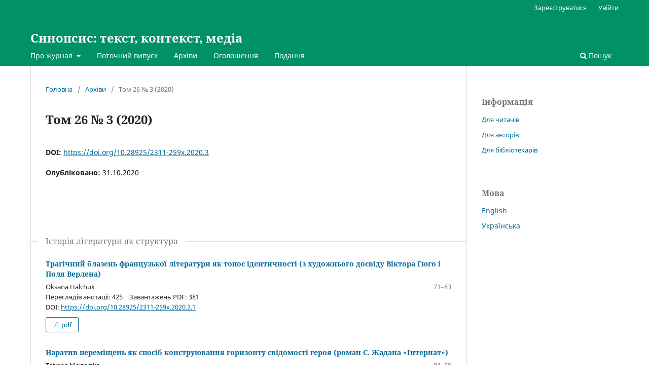

--- FILE ---
content_type: text/html; charset=utf-8
request_url: https://synopsis.kubg.edu.ua/index.php/synopsis/issue/view/37
body_size: 4086
content:
<!DOCTYPE html>
<html lang="uk-UA" xml:lang="uk-UA">
<head>
	<meta charset="utf-8">
	<meta name="viewport" content="width=device-width, initial-scale=1.0">
	<title>
		Том 26 № 3 (2020)
							| Синопсис: текст, контекст, медіа
			</title>

	
<link rel="icon" href="https://synopsis.kubg.edu.ua/public/journals/2/favicon_uk_UA.png">
<meta name="generator" content="Open Journal Systems 3.3.0.14">
<link rel="alternate" type="application/atom+xml" href="https://synopsis.kubg.edu.ua/index.php/synopsis/gateway/plugin/AnnouncementFeedGatewayPlugin/atom">
<link rel="alternate" type="application/rdf+xml" href="https://synopsis.kubg.edu.ua/index.php/synopsis/gateway/plugin/AnnouncementFeedGatewayPlugin/rss">
<link rel="alternate" type="application/rss+xml" href="https://synopsis.kubg.edu.ua/index.php/synopsis/gateway/plugin/AnnouncementFeedGatewayPlugin/rss2">
<link rel="alternate" type="application/atom+xml" href="https://synopsis.kubg.edu.ua/index.php/synopsis/gateway/plugin/WebFeedGatewayPlugin/atom">
<link rel="alternate" type="application/rdf+xml" href="https://synopsis.kubg.edu.ua/index.php/synopsis/gateway/plugin/WebFeedGatewayPlugin/rss">
<link rel="alternate" type="application/rss+xml" href="https://synopsis.kubg.edu.ua/index.php/synopsis/gateway/plugin/WebFeedGatewayPlugin/rss2">
<script type="text/javascript" src="//cdn.plu.mx/widget-popup.js"></script>
	<link rel="stylesheet" href="https://synopsis.kubg.edu.ua/index.php/synopsis/$$$call$$$/page/page/css?name=stylesheet" type="text/css" /><link rel="stylesheet" href="https://synopsis.kubg.edu.ua/index.php/synopsis/$$$call$$$/page/page/css?name=font" type="text/css" /><link rel="stylesheet" href="https://synopsis.kubg.edu.ua/lib/pkp/styles/fontawesome/fontawesome.css?v=3.3.0.14" type="text/css" /><link rel="stylesheet" href="https://synopsis.kubg.edu.ua/public/journals/2/styleSheet.css?d=" type="text/css" />
</head>
<body class="pkp_page_issue pkp_op_view" dir="ltr">

	<div class="pkp_structure_page">

				<header class="pkp_structure_head" id="headerNavigationContainer" role="banner">
						 <nav class="cmp_skip_to_content" aria-label="Jump to content links">
	<a href="#pkp_content_main">Перейти до головного</a>
	<a href="#siteNav">Перейти в головне навігаційне меню</a>
		<a href="#pkp_content_footer">Перейти на нижній колонтитул сайту</a>
</nav>

			<div class="pkp_head_wrapper">

				<div class="pkp_site_name_wrapper">
					<button class="pkp_site_nav_toggle">
						<span>Open Menu</span>
					</button>
										<div class="pkp_site_name">
																<a href="						https://synopsis.kubg.edu.ua/index.php/synopsis/index
					" class="is_text">Синопсис: текст, контекст, медіа</a>
										</div>
				</div>

				
				<nav class="pkp_site_nav_menu" aria-label="Навігація сайту">
					<a id="siteNav"></a>
					<div class="pkp_navigation_primary_row">
						<div class="pkp_navigation_primary_wrapper">
																				<ul id="navigationPrimary" class="pkp_navigation_primary pkp_nav_list">
								<li class="">
				<a href="https://synopsis.kubg.edu.ua/index.php/synopsis/about">
					Про журнал
				</a>
									<ul>
																					<li class="">
									<a href="https://synopsis.kubg.edu.ua/index.php/synopsis/aim_and_scope">
										Галузь і проблематика
									</a>
								</li>
																												<li class="">
									<a href="https://synopsis.kubg.edu.ua/index.php/synopsis/about/editorialTeam">
										Редакційний штат
									</a>
								</li>
																												<li class="">
									<a href="https://synopsis.kubg.edu.ua/index.php/synopsis/review_proc">
										Процес рецензування
									</a>
								</li>
																												<li class="">
									<a href="https://synopsis.kubg.edu.ua/index.php/synopsis/ethics">
										Публікаційна етика
									</a>
								</li>
																												<li class="">
									<a href="https://synopsis.kubg.edu.ua/index.php/synopsis/about/privacy">
										Заява про конфіденційність
									</a>
								</li>
																												<li class="">
									<a href="https://synopsis.kubg.edu.ua/index.php/synopsis/about/contact">
										Контактна інформація
									</a>
								</li>
																												<li class="">
									<a href="https://synopsis.kubg.edu.ua/index.php/synopsis/journal_history">
										Історія журналу
									</a>
								</li>
																		</ul>
							</li>
								<li class="">
				<a href="https://synopsis.kubg.edu.ua/index.php/synopsis/issue/current">
					Поточний випуск
				</a>
							</li>
								<li class="">
				<a href="https://synopsis.kubg.edu.ua/index.php/synopsis/issue/archive">
					Архіви
				</a>
							</li>
								<li class="">
				<a href="https://synopsis.kubg.edu.ua/index.php/synopsis/announcement">
					Оголошення
				</a>
							</li>
								<li class="">
				<a href="https://synopsis.kubg.edu.ua/index.php/synopsis/about/submissions">
					Подання
				</a>
							</li>
			</ul>

				

																						<div class="pkp_navigation_search_wrapper">
									<a href="https://synopsis.kubg.edu.ua/index.php/synopsis/search" class="pkp_search pkp_search_desktop">
										<span class="fa fa-search" aria-hidden="true"></span>
										Пошук
									</a>
								</div>
													</div>
					</div>
					<div class="pkp_navigation_user_wrapper" id="navigationUserWrapper">
							<ul id="navigationUser" class="pkp_navigation_user pkp_nav_list">
								<li class="profile">
				<a href="https://synopsis.kubg.edu.ua/index.php/synopsis/user/register">
					Зареєструватися
				</a>
							</li>
								<li class="profile">
				<a href="https://synopsis.kubg.edu.ua/index.php/synopsis/login">
					Увійти
				</a>
							</li>
										</ul>

					</div>
				</nav>
			</div><!-- .pkp_head_wrapper -->
		</header><!-- .pkp_structure_head -->

						<div class="pkp_structure_content has_sidebar">
			<div class="pkp_structure_main" role="main">
				<a id="pkp_content_main"></a>

<div class="page page_issue">

				<nav class="cmp_breadcrumbs" role="navigation" aria-label="Ви тут:">
	<ol>
		<li>
			<a href="https://synopsis.kubg.edu.ua/index.php/synopsis/index">
				Головна
			</a>
			<span class="separator">/</span>
		</li>
		<li>
			<a href="https://synopsis.kubg.edu.ua/index.php/synopsis/issue/archive">
				Архіви
			</a>
			<span class="separator">/</span>
		</li>
		<li class="current" aria-current="page">
			<span aria-current="page">
									Том 26 № 3 (2020)
							</span>
		</li>
	</ol>
</nav>
		<h1>
			Том 26 № 3 (2020)
		</h1>
			<div class="obj_issue_toc">

		
		<div class="heading">

						
				
																		<div class="pub_id doi">
					<span class="type">
						DOI:
					</span>
					<span class="id">
													<a href="https://doi.org/10.28925/2311-259x.2020.3">
								https://doi.org/10.28925/2311-259x.2020.3
							</a>
											</span>
				</div>
					
							<div class="published">
				<span class="label">
					Опубліковано:
				</span>
				<span class="value">
					31.10.2020
				</span>
			</div>
			</div>

		
		<div class="sections">
			<div class="section">
									<h2>
					Історія літератури як структура
				</h2>
						<ul class="cmp_article_list articles">
									<li>
						
	
<div class="obj_article_summary">
	
	<h3 class="title">
		<a id="article-398" href="https://synopsis.kubg.edu.ua/index.php/synopsis/article/view/398">
			Трагічний блазень французької літератури як топос ідентичності (з художнього досвіду Віктора Гюго і Поля Верлена)
					</a>
	</h3>

		<div class="meta">
				<div class="authors">
			Oksana Halchuk
		</div>
		
							<div class="pages">
				73–83
			</div>
		
Переглядів анотації: 425
| Завантажень PDF: 381

		<div class="item doi">
<span class="label">
DOI:
</span>
<span class="value">
<a href="https://doi.org/10.28925/2311-259x.2020.3.1">
https://doi.org/10.28925/2311-259x.2020.3.1
</a>
</span>
</div>
		


		
	</div>
	
			<ul class="galleys_links">
																									<li>
																										
	
							

<a class="obj_galley_link pdf" href="https://synopsis.kubg.edu.ua/index.php/synopsis/article/view/398/374" aria-labelledby=article-398>

		
	pdf

	</a>
				</li>
					</ul>
	
	
</div>
					</li>
									<li>
						
	
<div class="obj_article_summary">
	
	<h3 class="title">
		<a id="article-400" href="https://synopsis.kubg.edu.ua/index.php/synopsis/article/view/400">
			Наратив переміщень як спосіб конструювання горизонту свідомості героя (роман С. Жадана «Інтернат»)
					</a>
	</h3>

		<div class="meta">
				<div class="authors">
			Tetiana Meizerska
		</div>
		
							<div class="pages">
				84–89
			</div>
		
Переглядів анотації: 478
| Завантажень PDF: 401

		<div class="item doi">
<span class="label">
DOI:
</span>
<span class="value">
<a href="https://doi.org/10.28925/2311-259x.2020.3.2">
https://doi.org/10.28925/2311-259x.2020.3.2
</a>
</span>
</div>
		


		
	</div>
	
			<ul class="galleys_links">
																									<li>
																										
	
							

<a class="obj_galley_link pdf" href="https://synopsis.kubg.edu.ua/index.php/synopsis/article/view/400/373" aria-labelledby=article-400>

		
	pdf

	</a>
				</li>
					</ul>
	
	
</div>
					</li>
							</ul>
				</div>
			<div class="section">
									<h2>
					Медіа та віртуальна реальність
				</h2>
						<ul class="cmp_article_list articles">
									<li>
						
	
<div class="obj_article_summary">
	
	<h3 class="title">
		<a id="article-412" href="https://synopsis.kubg.edu.ua/index.php/synopsis/article/view/412">
			Формування світогляду полонених українців засобами друкованого слова: національно-виховна місія часопису «Просвітній Листок» у таборі Вецляр, Німеччина (1916 р.)
					</a>
	</h3>

		<div class="meta">
				<div class="authors">
			Ihor Sribniak, Viktor Schneider
		</div>
		
							<div class="pages">
				90–97
			</div>
		
Переглядів анотації: 345
| Завантажень PDF: 278

		<div class="item doi">
<span class="label">
DOI:
</span>
<span class="value">
<a href="https://doi.org/10.28925/2311-259x.2020.3.3">
https://doi.org/10.28925/2311-259x.2020.3.3
</a>
</span>
</div>
		


		
	</div>
	
			<ul class="galleys_links">
																									<li>
																										
	
							

<a class="obj_galley_link pdf" href="https://synopsis.kubg.edu.ua/index.php/synopsis/article/view/412/372" aria-labelledby=article-412>

		
	pdf

	</a>
				</li>
					</ul>
	
	
</div>
					</li>
									<li>
						
	
<div class="obj_article_summary">
	
	<h3 class="title">
		<a id="article-393" href="https://synopsis.kubg.edu.ua/index.php/synopsis/article/view/393">
			Фемінізм і комунізм: специфіка взаємодії в західноукраїнському медійному дискурсі 1920–1930-х років
					</a>
	</h3>

		<div class="meta">
				<div class="authors">
			Olha Khamedova
		</div>
		
							<div class="pages">
				98–107
			</div>
		
Переглядів анотації: 553
| Завантажень PDF: 333

		<div class="item doi">
<span class="label">
DOI:
</span>
<span class="value">
<a href="https://doi.org/10.28925/2311-259x.2020.3.4">
https://doi.org/10.28925/2311-259x.2020.3.4
</a>
</span>
</div>
		


		
	</div>
	
			<ul class="galleys_links">
																									<li>
																										
	
							

<a class="obj_galley_link pdf" href="https://synopsis.kubg.edu.ua/index.php/synopsis/article/view/393/371" aria-labelledby=article-393>

		
	pdf

	</a>
				</li>
					</ul>
	
	
</div>
					</li>
									<li>
						
	
<div class="obj_article_summary">
	
	<h3 class="title">
		<a id="article-395" href="https://synopsis.kubg.edu.ua/index.php/synopsis/article/view/395">
			Метафора в науково-популярному медіадискурсі (на матеріалі ресурсів National Geographic)
					</a>
	</h3>

		<div class="meta">
				<div class="authors">
			Yuriy Velykoroda, Marta Vasylyshyn
		</div>
		
							<div class="pages">
				108–117
			</div>
		
Переглядів анотації: 1229
| Завантажень PDF: 1045

		<div class="item doi">
<span class="label">
DOI:
</span>
<span class="value">
<a href="https://doi.org/10.28925/2311-259x.2020.3.5">
https://doi.org/10.28925/2311-259x.2020.3.5
</a>
</span>
</div>
		


		
	</div>
	
			<ul class="galleys_links">
																									<li>
																										
	
							

<a class="obj_galley_link pdf" href="https://synopsis.kubg.edu.ua/index.php/synopsis/article/view/395/370" aria-labelledby=article-395>

		
	pdf

	</a>
				</li>
					</ul>
	
	
</div>
					</li>
							</ul>
				</div>
		</div><!-- .sections -->
</div>
	</div>

	</div><!-- pkp_structure_main -->

									<div class="pkp_structure_sidebar left" role="complementary" aria-label="Бічна панель">
				<div class="pkp_block block_information">
	<h2 class="title">Інформація</h2>
	<div class="content">
		<ul>
							<li>
					<a href="https://synopsis.kubg.edu.ua/index.php/synopsis/information/readers">
						Для читачів
					</a>
				</li>
										<li>
					<a href="https://synopsis.kubg.edu.ua/index.php/synopsis/information/authors">
						Для авторів
					</a>
				</li>
										<li>
					<a href="https://synopsis.kubg.edu.ua/index.php/synopsis/information/librarians">
						Для бібліотекарів
					</a>
				</li>
					</ul>
	</div>
</div>
<div class="pkp_block block_language">
	<h2 class="title">
		Мова
	</h2>

	<div class="content">
		<ul>
							<li class="locale_en_US" lang="en-US">
					<a href="https://synopsis.kubg.edu.ua/index.php/synopsis/user/setLocale/en_US?source=%2Findex.php%2Fsynopsis%2Fissue%2Fview%2F37">
						English
					</a>
				</li>
							<li class="locale_uk_UA current" lang="uk-UA">
					<a href="https://synopsis.kubg.edu.ua/index.php/synopsis/user/setLocale/uk_UA?source=%2Findex.php%2Fsynopsis%2Fissue%2Fview%2F37">
						Українська
					</a>
				</li>
					</ul>
	</div>
</div><!-- .block_language -->

			</div><!-- pkp_sidebar.left -->
			</div><!-- pkp_structure_content -->

<div class="pkp_structure_footer_wrapper" role="contentinfo">
	<a id="pkp_content_footer"></a>

	<div class="pkp_structure_footer">

					<div class="pkp_footer_content">
				<p>ISSN: 2311-259X</p>
<p>© 2024 Синопсис: текст, контекст, медіа<br />© 2024 Київський столичний університет імені Бориса Грінченка</p>
			</div>
		
		<div class="pkp_brand_footer" role="complementary">
			<a href="https://synopsis.kubg.edu.ua/index.php/synopsis/about/aboutThisPublishingSystem">
				<img alt="Про цю видавничу систему" src="https://synopsis.kubg.edu.ua/templates/images/ojs_brand.png">
			</a>
		</div>
	</div>
</div><!-- pkp_structure_footer_wrapper -->

</div><!-- pkp_structure_page -->

<script src="https://synopsis.kubg.edu.ua/lib/pkp/lib/vendor/components/jquery/jquery.min.js?v=3.3.0.14" type="text/javascript"></script><script src="https://synopsis.kubg.edu.ua/lib/pkp/lib/vendor/components/jqueryui/jquery-ui.min.js?v=3.3.0.14" type="text/javascript"></script><script src="https://synopsis.kubg.edu.ua/plugins/themes/default/js/lib/popper/popper.js?v=3.3.0.14" type="text/javascript"></script><script src="https://synopsis.kubg.edu.ua/plugins/themes/default/js/lib/bootstrap/util.js?v=3.3.0.14" type="text/javascript"></script><script src="https://synopsis.kubg.edu.ua/plugins/themes/default/js/lib/bootstrap/dropdown.js?v=3.3.0.14" type="text/javascript"></script><script src="https://synopsis.kubg.edu.ua/plugins/themes/default/js/main.js?v=3.3.0.14" type="text/javascript"></script><script type="text/javascript">
(function (w, d, s, l, i) { w[l] = w[l] || []; var f = d.getElementsByTagName(s)[0],
j = d.createElement(s), dl = l != 'dataLayer' ? '&l=' + l : ''; j.async = true; 
j.src = 'https://www.googletagmanager.com/gtag/js?id=' + i + dl; f.parentNode.insertBefore(j, f); 
function gtag(){dataLayer.push(arguments)}; gtag('js', new Date()); gtag('config', i); })
(window, document, 'script', 'dataLayer', 'UA-42387232-15');
</script>


</body>
</html>
